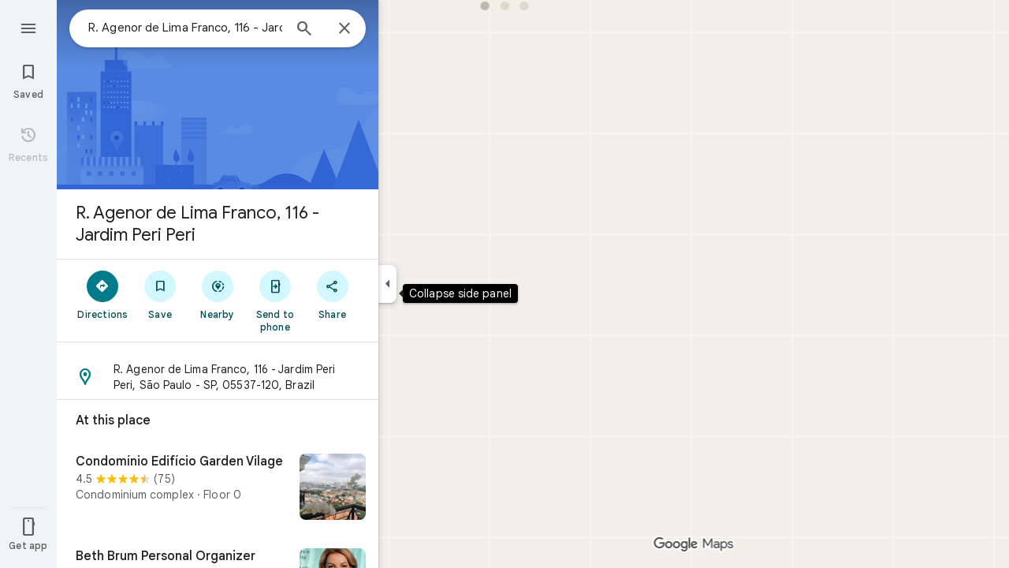

--- FILE ---
content_type: text/javascript; charset=UTF-8
request_url: https://www.google.com.br/maps/_/js/k=maps.m.en.mHwEYSisk_Q.2021.O/ck=maps.m.2_Ndy0cQ3qQ.L.W.O/am=yAEAkBAAAQ/rt=j/d=1/exm=JxdeQb,LsiLPd,SuCOhe,a,b,b8h8i,cQ25Ub,ds,dw,dwi,en,enr,ep,jF2zFd,log,lp,mmm,mo,nrw,ob,owc,per,pgc,plm,pwd,sc,sc2,smi,smr,sp,std,stx,ti,uA7o6c,vcr,vd,vlg,vwr,wrc/ed=1/rs=ACT90oFmhItfFreF-dHAH1vhwWPOR7MeCw/m=obp?cb=M
body_size: 1383
content:
"use strict";_F_installCss(".TbqDH .ucDXW{content:\"\";position:fixed;pointer-events:none;height:89px;left:-16px;right:-16px}.TbqDH .ucDXW{top:-60px;background:linear-gradient(rgba(0,0,0,0.25),rgba(0,0,0,0))}@media only screen and (max-width:536px){.TbqDH .ucDXW{background:none}}.DFop2c .nhb85d{border-radius:16px 16px 0 0;border:none;box-shadow:0 0 2px rgb(0 0 0/20%),0 -1px 0 rgb(0 0 0/2%)}sentinel{}");
this._=this._||{};(function(_){var window=this;
try{
var VNc,XNc,YNc,ZNc,bOc,$Nc,aOc,WNc,cOc;VNc=class extends _.t{constructor(a){super(a)}getIndex(){return _.L(this,3,-1)}nf(){return _.y(this,4)}};XNc=function(a){return _.W(a.Ub(WNc.uW),()=>new _.mQ(a.Ea),(b,c)=>{const d=new _.lQ;a.NKa||_.sQ(d,1);b.render(d,c,a.Bb)})};YNc=function(a,b){return _.W(a.Ub(WNc.TITLE),()=>new _.DQ(a.Ea),(c,d)=>void c.render(b.title,d,{wg:3,style:2}))};
ZNc=function(a,b){return _.W(a.Ub(WNc.d8),()=>new _.mQ(a.Ea),(c,d)=>{const e=_.jQ(_.qQ(new _.lQ)).Nc(b.Uv);_.YP(_.dQ(e),6);_.WP(_.dQ(e),6);c.render(e,d)})};
bOc=function(a,b,c,d){return _.W($Nc(a,c),()=>new _.oL(a.Ea),(e,f)=>{var g=e.render,h=c.text||c.query,l=c.icon,m=c.M1a||c.v1a?void 0:2,n=a.Op,p=c.Kb,r=c.Na;if(c.GPb!==void 0){var v=new _.LRa;var A=_.F(v,VNc,6);_.G(A,1,c.GPb)}else v=void 0;return g.call(e,h,f,{LK:d,At:l,Dk:m,Op:n,Bb:{Kb:p,Na:r,c1a:v},Qj:!!c.Ie,Qi:c.Qi,backgroundColor:c.backgroundColor,Ie:c.Ie,Eca:c.Eca})},e=>{aOc(a,b,e,c)})};$Nc=function(a,b){const c=b.query;a.H.has(c)||a.H.set(c,0);a.H.set(c,a.H.get(c)+1);return _.gL(cOc.Pga,`${b.query}_${a.H.get(c)}`)};
aOc=function(a,b,c,d){_.nL(c,a.host,{click:e=>{if(d.M1a)b.Si&&(a.actions.mA.run({flow:e}),a.actions.fNa.run({flow:e}));else if(d.v1a)a.actions.IZ.run({flow:e});else{const n=d.query;if(n){var f=a.actions.AO,g=f.run,h=b.Si,l=!b.Si,m;a:{if(!d.yYa){if((m=b.Lm)&&m.valid()&&m.Ij()!==8){m={Ic:m.Ic(),where:m.where()||"",location:m.location(),mid:m.mid()};break a}if(m=b.Ja){m={Ic:m.Cb(),where:_.hlb(m)[0],location:_.GC(m),mid:_.vC(m)||null};break a}}m=void 0}g.call(f,{nZa:h,query:n,P5a:l,cq:m,flow:e})}}}})};
_.dOc=class extends _.wQ{constructor(a,b,{Op:c=!1,NKa:d=!1,Bb:e,QV:f=!1}={}){super(b);this.actions=a;this.Op=c;this.NKa=d;this.Bb=e;this.QV=f;this.H=new Map}Qb(a,b){b=super.Qb(a,b);this.H.clear();const c=this.QV?_.Z(b,XNc(this)):b;a.title&&_.Z(c,YNc(this,a));var d=c.Lc;const e=a.Vq,f=new _.ZK,g=this.QV?_.Z(f,ZNc(this,a)):f;for(let h=0;h<e.length;h++)_.Z(g,bOc(this,a,e[h],h!==e.length-1));a=f.children();d.call(c,a);return b}Na(){return _.q.ka.Te}};WNc={d8:_.V(),uW:_.V(),TITLE:_.V()};cOc={Pga:_.jL()};
}catch(e){_._DumpException(e)}
try{
var iOc;_.jOc=class extends _.hOc{constructor(a,b,c,{NH:d,GV:e,paddingLeft:f,uG:g}){super(a,c,{NH:d,GV:e,paddingLeft:f,uG:g});this.H=new _.dOc(b,this.Ea,{Op:d==="on map chip carousel",NKa:!0})}Qb(a,b){const c=super.Qb(a,b),d=_.xQ(this,this.H,b,{Vq:a.Vq,Uv:a.Uv,Si:a.Si,Ja:a.Ja,Lm:a.Lm});c.Lc(_.gOc(this,{Zg:d,Uv:a.Uv,Bb:iOc},b));return c}};iOc={container:_.q.ka.aib,To:_.q.ka.bib,Wo:_.q.ka.cib};
}catch(e){_._DumpException(e)}
try{
_.v6d=class extends _.dL{constructor(){super(...arguments);this.N=!1}rb(a){this.N||(this.N=!0,super.rb(a))}};
}catch(e){_._DumpException(e)}
try{
var zJe=function(a){a.open("div","CcXhRd");a.oa(yJe||(yJe=["class","ucDXW"]));a.W();a.Ua()};zJe.Ib=_.Wp;var yJe;_.AJe=class extends _.v6d{constructor(a){super(_.nK(a,"omnibox-shadow",zJe),void 0)}render(){}};
}catch(e){_._DumpException(e)}
try{
var BJe=class{constructor(){this.H=null}dispose(){this.H&&_.Gq(this.H,"DFop2c")}};var DJe=function(a){return _.W(CJe.seb,()=>new _.AJe(a.Ea),(b,c)=>void b.render(c))},FJe=function(a,b){return _.W(CJe.f8,()=>new _.xJe(a.Ea),(c,d)=>void c.render(b.uD,d,!0),c=>void EJe(a,c))},GJe=function(a){return _.W(CJe.d8,()=>new _.mQ(a.Ea),(b,c)=>{const d=new _.lQ,e=_.VP(_.YP(_.WP(new _.ZP,3),3),4);_.Cg(d,_.ZP,6,e);_.TP(_.fQ(d),-6);b.render(d,c)})},EJe=function(a,b){_.wJe(b,a.host,{click:c=>{a.actions.e5a.run({zGb:!0,flow:c})}})},HJe=class extends _.zQ{constructor(a,b,c){super(c);this.actions=
b;this.H=new BJe;this.model=this.Ra=null;this.N=_.yQ(new _.jOc(a,b,c,{NH:"on map chip carousel",GV:!0,paddingLeft:0}))}Qb(a,b){const c=super.Qb(a,b);this.Ra=a;a.vRb&&_.Z(c,DJe(this));a.uD&&_.Z(c,FJe(this,a));var d=this.H,e=!!a.uD;d.H||(d.H=_.qk("AJQtp"));d.H&&_.Hq(d.H,"DFop2c",e);a.Vq?.length&&_.Z(c,GJe(this)).Lc(_.xQ(this,this.N,b,{Vq:a.Vq,Uv:_.Hlb(),Lm:a.Lm}));return c}ue(){this.model=this.Ra}U(a){_.rMc(_.MMc(_.$P(_.kQ(a,0),!1),!0))}Na(){return _.q.ka.Te}kb(a){this.H.dispose();super.kb(a)}},CJe=
{d8:_.V(),f8:_.V(),seb:_.V()};_.Lr("OBP",function(a){a({tb:(b,c,d)=>_.yQ(new HJe(b,d,c))})});
}catch(e){_._DumpException(e)}
try{
_.Ld("obp");

_.Md();
}catch(e){_._DumpException(e)}
}).call(this,this._);
// Google Inc.
